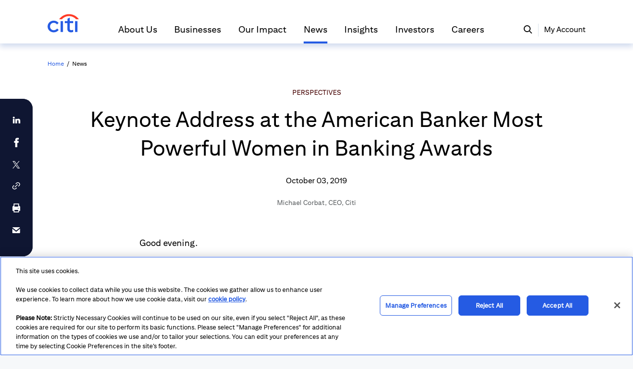

--- FILE ---
content_type: text/css; charset=utf-8
request_url: https://www.citigroup.com/global/repoComponent/akpublic/Spacer/component/Spacer.css?t=5ee77af2c206efeb714eb743f22c6835
body_size: -220
content:
.Spacer___0bzNZ {
  width: 100%;
}

